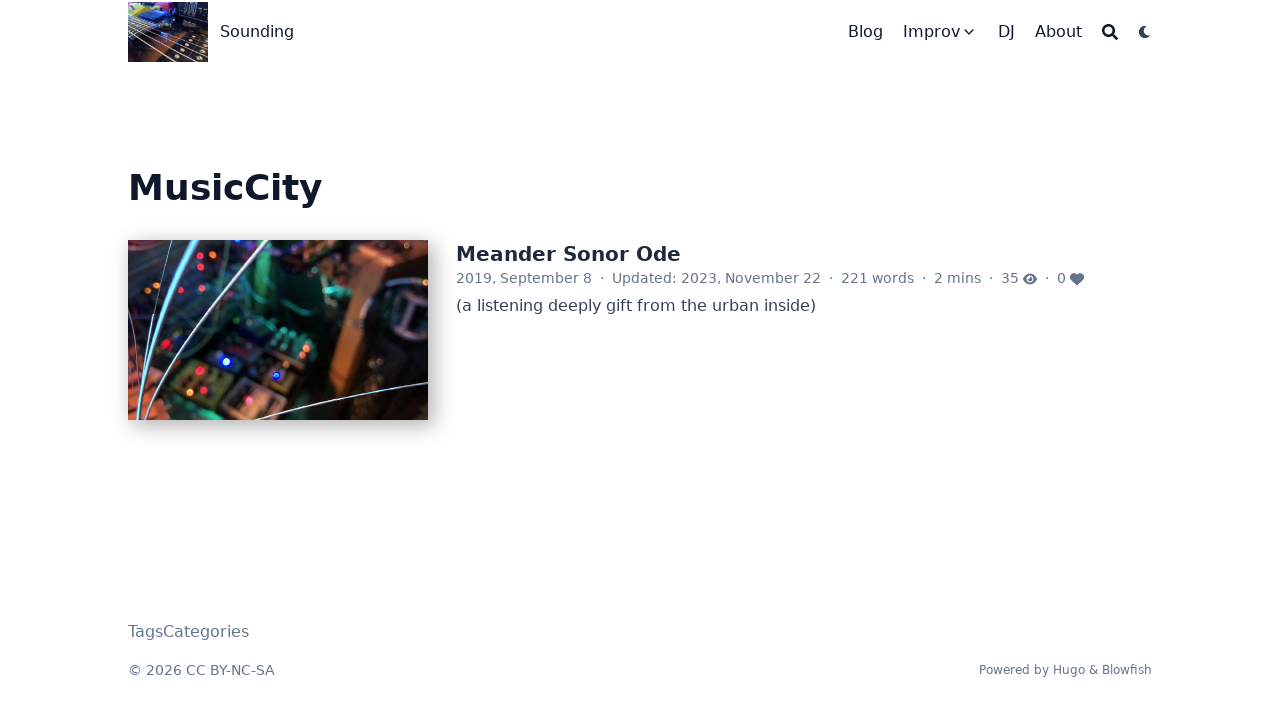

--- FILE ---
content_type: text/html; charset=utf-8
request_url: https://www.sounding.com/tags/musiccity/
body_size: 4824
content:
<!DOCTYPE html><html lang="en" dir="ltr" class="scroll-smooth dark" data-default-appearance="dark" data-auto-appearance="true"><head><meta charset="utf-8"><meta http-equiv="content-language" content="en"><meta name="viewport" content="width=device-width,initial-scale=1"><meta http-equiv="x-ua-compatible" content="ie=edge"><title>MusicCity · Sounding</title><meta name="title" content="MusicCity · Sounding"><meta name="description" content="Complexity . Music . Technology . Intuition . Poetry . Listening"><link rel="canonical" href="https://sounding.com/tags/musiccity/"><link rel="alternate" type="application/rss+xml" href="/tags/musiccity/index.xml" title="Sounding"><link type="text/css" rel="stylesheet" href="/css/main.bundle.min.56bbff84b98d1d666a5f08db39c6a3e39b4f90505c73fdbcafdc4112f678717d839e484eb5c89345df37dc363649902e52fa53c303551538be961769008472f9.css" integrity="sha512-Vrv/hLmNHWZqXwjbOcaj45tPkFBcc/28r9xBEvZ4cX2DnkhOtciTRd833DY2SZAuUvpTwwNVFTi+lhdpAIRy+Q==">

<style type="text/css">.medium-zoom-overlay{position:fixed;top:0;right:0;bottom:0;left:0;opacity:0;transition:opacity .3s;will-change:opacity}.medium-zoom--opened .medium-zoom-overlay{cursor:pointer;cursor:zoom-out;opacity:1}.medium-zoom-image{cursor:pointer;cursor:zoom-in;transition:transform .3s cubic-bezier(.2,0,.2,1)!important}.medium-zoom-image--hidden{visibility:hidden}.medium-zoom-image--opened{position:relative;cursor:pointer;cursor:zoom-out;will-change:transform}</style>
<link rel="apple-touch-icon" sizes="180x180" href="/apple-touch-icon.png"><link rel="icon" type="image/png" sizes="32x32" href="/favicon-32x32.png"><link rel="icon" type="image/png" sizes="16x16" href="/favicon-16x16.png"><link rel="manifest" href="/site.webmanifest"><meta property="og:title" content="MusicCity"><meta property="og:description" content="Complexity . Music . Technology . Intuition . Poetry . Listening"><meta property="og:type" content="website"><meta property="og:url" content="https://sounding.com/tags/musiccity/"><meta name="twitter:card" content="summary"><meta name="twitter:title" content="MusicCity"><meta name="twitter:description" content="Complexity . Music . Technology . Intuition . Poetry . Listening"><meta name="author" content="craquemattic"><link href="mailto:maroda@gmail.com" rel="me"><link href="https://github.com/maroda" rel="me"><link href="https://www.linkedin.com/in/mattcookedavis/" rel="me"><link href="https://c.im/@dtauvdiodr" rel="me"><link href="https://youtube.com/dtauvdiodr" rel="me"><link href="https://popg.xyz/" rel="me">

<meta name="theme-color" content="rgb(30, 41, 59)">


</head><body class="flex flex-col h-screen px-6 m-auto text-lg leading-7 max-w-7xl bg-neutral text-neutral-900 dark:bg-neutral-800 dark:text-neutral sm:px-14 md:px-24 lg:px-32"><div id="the-top" class="absolute flex self-center"><a class="px-3 py-1 text-sm -translate-y-8 rounded-b-lg bg-primary-200 focus:translate-y-0 dark:bg-neutral-600" href="#main-content"><span class="font-bold text-primary-600 ltr:pr-2 rtl:pl-2 dark:text-primary-400">↓</span>Skip to main content</a></div><div class="min-h-[148px]"></div><div class="fixed inset-x-0 pl-[24px] pr-[24px]" style="z-index:100"><div id="menu-blur" class="absolute opacity-0 inset-x-0 top-0 h-full single_hero_background nozoom backdrop-blur-2xl shadow-2xl"></div><div class="relative max-w-[64rem] ml-auto mr-auto"><div style="padding-left:0;padding-right:0;padding-top:2px;padding-bottom:3px" class="main-menu flex items-center justify-between px-4 py-6 sm:px-6 md:justify-start space-x-3"><div><a href="/" class="flex"><span class="sr-only">Sounding</span>
<img src="/img/stone-on-strings.png" width="512" height="384" class="logo max-h-[5rem] max-w-[5rem] object-scale-down object-left nozoom" alt="Sounding"></a></div><div class="flex flex-1 items-center justify-between"><nav class="flex space-x-3"><a href="/" class="text-base font-medium text-gray-500 hover:text-gray-900">Sounding</a></nav><nav class="hidden md:flex items-center space-x-5 md:ml-12 h-12"><a href="/blog/" class="flex items-center"><p class="text-base font-medium text-gray-500 hover:text-gray-900" title="Blogs">Blog</p></a><div><div class="cursor-pointer flex items-center nested-menu"><a class="text-base font-medium text-gray-500 hover:text-gray-900" title="">Improv</a>
<span><span class="relative block icon"><svg xmlns="http://www.w3.org/2000/svg" viewBox="0 0 20 20" fill="currentcolor" aria-hidden="true"><path fill-rule="evenodd" d="M5.23 7.21a.75.75.0 011.06.02L10 11.168l3.71-3.938a.75.75.0 111.08 1.04l-4.25 4.5a.75.75.0 01-1.08.0l-4.25-4.5a.75.75.0 01.02-1.06z" clip-rule="evenodd"></path></svg></span></span></div><div class="absolute menuhide"><div class="pt-2 p-5 mt-2 rounded-xl backdrop-blur shadow-2xl"><div class="flex flex-col space-y-3"><a href="/improv/" class="flex items-center"><p class="text-sm font-sm text-gray-500 hover:text-gray-900" title="Improvisation">Resources</p></a><a href="/song98/" class="flex items-center"><p class="text-sm font-sm text-gray-500 hover:text-gray-900" title="Everybody has a song">Everybody Has A Song</p></a></div></div></div></div><a href="/dj/" class="flex items-center"><p class="text-base font-medium text-gray-500 hover:text-gray-900" title="DJ">DJ</p></a><a href="/about/" class="flex items-center"><p class="text-base font-medium text-gray-500 hover:text-gray-900" title="About">About</p></a><button id="search-button" aria-label="Search" class="text-base hover:text-primary-600 dark:hover:text-primary-400 h-12" title="">
<span class="relative block icon"><svg aria-hidden="true" focusable="false" data-prefix="fas" data-icon="search" class="svg-inline--fa fa-search fa-w-16" role="img" xmlns="http://www.w3.org/2000/svg" viewBox="0 0 512 512"><path fill="currentcolor" d="M505 442.7 405.3 343c-4.5-4.5-10.6-7-17-7H372c27.6-35.3 44-79.7 44-128C416 93.1 322.9.0 208 0S0 93.1.0 208s93.1 208 208 208c48.3.0 92.7-16.4 128-44v16.3c0 6.4 2.5 12.5 7 17l99.7 99.7c9.4 9.4 24.6 9.4 33.9.0l28.3-28.3c9.4-9.4 9.4-24.6.1-34zM208 336c-70.7.0-128-57.2-128-128 0-70.7 57.2-128 128-128 70.7.0 128 57.2 128 128 0 70.7-57.2 128-128 128z"></path></svg></span></button><div class="ltr:mr-14 rtl:ml-14 cursor-pointer text-sm text-neutral-700 hover:text-primary-600 dark:text-neutral dark:hover:text-primary-400"><button id="appearance-switcher" aria-label="Dark mode switcher" type="button"><div class="flex items-center justify-center h-12 dark:hidden"><span class="relative block icon"><svg xmlns="http://www.w3.org/2000/svg" viewBox="0 0 512 512"><path fill="currentcolor" d="M32 256C32 132.2 132.3 32 255.8 32c11.36.0 29.7 1.668 40.9 3.746 9.616 1.777 11.75 14.63 3.279 19.44C245 86.5 211.2 144.6 211.2 207.8c0 109.7 99.71 193 208.3 172.3 9.561-1.805 16.28 9.324 10.11 16.95C387.9 448.6 324.8 480 255.8 480 132.1 480 32 379.6 32 256z"></path></svg></span></div><div class="items-center justify-center hidden h-12 dark:flex"><span class="relative block icon"><svg xmlns="http://www.w3.org/2000/svg" viewBox="0 0 512 512"><path fill="currentcolor" d="M256 159.1c-53.02.0-95.1 42.98-95.1 95.1s41.2 96.9 95.1 96.9 95.1-42.98 95.1-95.1S309 159.1 256 159.1zM509.3 347l-63.2-91.9 63.15-91.01c6.332-9.125 1.104-21.74-9.826-23.72l-109-19.7-19.7-109c-1.975-10.93-14.59-16.16-23.72-9.824L256 65.89 164.1 2.736c-9.125-6.332-21.74-1.107-23.72 9.824L121.6 121.6 12.56 141.3C1.633 143.2-3.596 155.9 2.736 164.1L65.89 256 2.74 347.01c-6.332 9.125-1.105 21.74 9.824 23.72l109 19.7 19.7 109c1.975 10.93 14.59 16.16 23.72 9.824L256 446.1l91.01 63.15c9.127 6.334 21.75 1.107 23.72-9.822l19.7-109 109-19.7C510.4 368.8 515.6 356.1 509.3 347zM256 383.1c-70.69.0-127.1-57.31-127.1-127.1.0-70.69 57.31-127.1 127.1-127.1S383.1 186.2 383.1 256c0 70.7-56.4 127.1-127.1 127.1z"></path></svg></span></div></button></div></nav><div class="flex md:hidden items-center space-x-5 md:ml-12"><span></span>
<button id="search-button-mobile" aria-label="Search" class="text-base hover:text-primary-600 dark:hover:text-primary-400" title="">
<span class="relative block icon"><svg aria-hidden="true" focusable="false" data-prefix="fas" data-icon="search" class="svg-inline--fa fa-search fa-w-16" role="img" xmlns="http://www.w3.org/2000/svg" viewBox="0 0 512 512"><path fill="currentcolor" d="M505 442.7 405.3 343c-4.5-4.5-10.6-7-17-7H372c27.6-35.3 44-79.7 44-128C416 93.1 322.9.0 208 0S0 93.1.0 208s93.1 208 208 208c48.3.0 92.7-16.4 128-44v16.3c0 6.4 2.5 12.5 7 17l99.7 99.7c9.4 9.4 24.6 9.4 33.9.0l28.3-28.3c9.4-9.4 9.4-24.6.1-34zM208 336c-70.7.0-128-57.2-128-128 0-70.7 57.2-128 128-128 70.7.0 128 57.2 128 128 0 70.7-57.2 128-128 128z"></path></svg></span></button>
<button id="appearance-switcher-mobile" aria-label="Dark mode switcher" type="button" style="margin-right:5px"><div class="flex items-center justify-center h-12 dark:hidden"><span class="relative block icon"><svg xmlns="http://www.w3.org/2000/svg" viewBox="0 0 512 512"><path fill="currentcolor" d="M32 256C32 132.2 132.3 32 255.8 32c11.36.0 29.7 1.668 40.9 3.746 9.616 1.777 11.75 14.63 3.279 19.44C245 86.5 211.2 144.6 211.2 207.8c0 109.7 99.71 193 208.3 172.3 9.561-1.805 16.28 9.324 10.11 16.95C387.9 448.6 324.8 480 255.8 480 132.1 480 32 379.6 32 256z"></path></svg></span></div><div class="items-center justify-center hidden h-12 dark:flex"><span class="relative block icon"><svg xmlns="http://www.w3.org/2000/svg" viewBox="0 0 512 512"><path fill="currentcolor" d="M256 159.1c-53.02.0-95.1 42.98-95.1 95.1s41.2 96.9 95.1 96.9 95.1-42.98 95.1-95.1S309 159.1 256 159.1zM509.3 347l-63.2-91.9 63.15-91.01c6.332-9.125 1.104-21.74-9.826-23.72l-109-19.7-19.7-109c-1.975-10.93-14.59-16.16-23.72-9.824L256 65.89 164.1 2.736c-9.125-6.332-21.74-1.107-23.72 9.824L121.6 121.6 12.56 141.3C1.633 143.2-3.596 155.9 2.736 164.1L65.89 256 2.74 347.01c-6.332 9.125-1.105 21.74 9.824 23.72l109 19.7 19.7 109c1.975 10.93 14.59 16.16 23.72 9.824L256 446.1l91.01 63.15c9.127 6.334 21.75 1.107 23.72-9.822l19.7-109 109-19.7C510.4 368.8 515.6 356.1 509.3 347zM256 383.1c-70.69.0-127.1-57.31-127.1-127.1.0-70.69 57.31-127.1 127.1-127.1S383.1 186.2 383.1 256c0 70.7-56.4 127.1-127.1 127.1z"></path></svg></span></div></button></div></div><div class="-my-2 -mr-2 md:hidden"><label id="menu-button" for="menu-controller" class="block"><input type="checkbox" id="menu-controller" class="hidden"><div class="cursor-pointer hover:text-primary-600 dark:hover:text-primary-400"><span class="relative block icon"><svg xmlns="http://www.w3.org/2000/svg" viewBox="0 0 448 512"><path fill="currentcolor" d="M0 96C0 78.33 14.33 64 32 64H416c17.7.0 32 14.33 32 32 0 17.7-14.3 32-32 32H32C14.33 128 0 113.7.0 96zM0 256c0-17.7 14.33-32 32-32H416c17.7.0 32 14.3 32 32s-14.3 32-32 32H32c-17.67.0-32-14.3-32-32zM416 448H32c-17.67.0-32-14.3-32-32s14.33-32 32-32H416c17.7.0 32 14.3 32 32s-14.3 32-32 32z"></path></svg></span></div><div id="menu-wrapper" style="padding-top:5px" class="fixed inset-0 z-30 invisible w-screen h-screen m-0 overflow-auto transition-opacity opacity-0 cursor-default bg-neutral-100/50 backdrop-blur-sm dark:bg-neutral-900/50"><ul class="flex space-y-2 mt-3 flex-col items-end w-full px-6 py-6 mx-auto overflow-visible list-none ltr:text-right rtl:text-left max-w-7xl"><li><span class="cursor-pointer inline-block align-text-bottom hover:text-primary-600 dark:hover:text-primary-400"><span class="relative block icon"><svg xmlns="http://www.w3.org/2000/svg" viewBox="0 0 320 512"><path fill="currentcolor" d="M310.6 361.4c12.5 12.5 12.5 32.75.0 45.25C304.4 412.9 296.2 416 288 416s-16.38-3.125-22.62-9.375L160 301.3 54.63 406.6C48.38 412.9 40.19 416 32 416S15.63 412.9 9.375 406.6c-12.5-12.5-12.5-32.75.0-45.25l105.4-105.4L9.375 150.6c-12.5-12.5-12.5-32.75.0-45.25s32.75-12.5 45.25.0L160 210.8l105.4-105.4c12.5-12.5 32.75-12.5 45.25.0s12.5 32.75.0 45.25l-105.4 105.4L310.6 361.4z"></path></svg></span></span></li><li class="mt-1"><a href="/blog/" class="flex items-center"><p class="text-bg font-bg text-gray-500 hover:text-gray-900" title="Blogs">Blog</p></a></li><li class="mt-1"><a class="flex items-center"><p class="text-bg font-bg text-gray-500 hover:text-gray-900" title="">Improv</p><span><span class="relative block icon"><svg xmlns="http://www.w3.org/2000/svg" viewBox="0 0 20 20" fill="currentcolor" aria-hidden="true"><path fill-rule="evenodd" d="M5.23 7.21a.75.75.0 011.06.02L10 11.168l3.71-3.938a.75.75.0 111.08 1.04l-4.25 4.5a.75.75.0 01-1.08.0l-4.25-4.5a.75.75.0 01.02-1.06z" clip-rule="evenodd"></path></svg></span></span></a></li><li class="mt-1"><a href="/improv/" class="flex items-center"><p class="text-sm font-small text-gray-500 hover:text-gray-900" title="Improvisation">Resources</p></a></li><li class="mt-1"><a href="/song98/" class="flex items-center"><p class="text-sm font-small text-gray-500 hover:text-gray-900" title="Everybody has a song">Everybody Has A Song</p></a></li><li class="mb-2"></li><li class="mt-1"><a href="/dj/" class="flex items-center"><p class="text-bg font-bg text-gray-500 hover:text-gray-900" title="DJ">DJ</p></a></li><li class="mt-1"><a href="/about/" class="flex items-center"><p class="text-bg font-bg text-gray-500 hover:text-gray-900" title="About">About</p></a></li></ul></div></label></div></div></div></div><div class="relative flex flex-col grow"><main id="main-content" class="grow"><header><h1 class="mt-5 text-4xl font-extrabold text-neutral-900 dark:text-neutral">MusicCity</h1><div class="mt-1 mb-2 text-base text-neutral-500 dark:text-neutral-400 print:hidden"><div class="flex flex-row flex-wrap items-center"></div></div></header><section class="flex flex-col max-w-full mt-0 mb-5 prose dark:prose-invert lg:flex-row"></section><section class="space-y-10 w-full"><a class="flex flex-wrap article" href="/2019/09/07/meander-sonor-ode/"><div class="w-full md:w-auto h-full thumbnail nozoom thumbnailshadow md:mr-7" style="background-image:url(/img/headers/stringledblur_hu213cd57a0ae0be8164884b01e2cf5bee_877778_600x0_resize_q75_box.jpg)"></div><div class="mt-3 md:mt-0"><div class="items-center text-xl font-semibold"><div class="font-bold text-xl text-neutral-800 decoration-primary-500 hover:underline hover:underline-offset-2 dark:text-neutral" href="/2019/09/07/meander-sonor-ode/">Meander Sonor Ode</div></div><div class="text-sm text-neutral-500 dark:text-neutral-400"><div style="cursor:default" class="flex flex-row flex-wrap items-center"><time datetime="2019-09-08 05:12:00 +0000 UTC">2019, September 8</time><span class="px-2 text-primary-500">·</span><time datetime="2023-11-22 13:20:50 -0800 -0800">Updated: 2023, November 22</time><span class="px-2 text-primary-500">·</span><span>221 words</span><span class="px-2 text-primary-500">·</span><span title="Reading time">2 mins</span><span class="px-2 text-primary-500">·</span><span>
<span id="views_blog/2019/2019-09-07-meander-sonor-ode.md" title="views">35</span>
<span class="inline-block align-text-bottom"><span class="relative block icon"><svg xmlns="http://www.w3.org/2000/svg" viewBox="0 0 576 512"><path fill="currentcolor" d="M288 32c-80.8.0-145.5 36.8-192.6 80.6C48.6 156 17.3 208 2.5 243.7c-3.3 7.9-3.3 16.7.0 24.6C17.3 304 48.6 356 95.4 399.4 142.5 443.2 207.2 480 288 480s145.5-36.8 192.6-80.6c46.8-43.5 78.1-95.4 93-131.1 3.3-7.9 3.3-16.7.0-24.6-14.9-35.7-46.2-87.7-93-131.1C433.5 68.8 368.8 32 288 32zM432 256c0 79.5-64.5 144-144 144s-144-64.5-144-144 64.5-144 144-144 144 64.5 144 144zM288 192c0 35.3-28.7 64-64 64-11.5.0-22.3-3-31.6-8.4-.2 2.8-.4 5.5-.4 8.4.0 53 43 96 96 96s96-43 96-96-43-96-96-96c-2.8.0-5.6.1-8.4.4 5.3 9.3 8.4 20.1 8.4 31.6z"></path></svg></span></span></span><span class="px-2 text-primary-500">·</span><span>
<span id="likes_blog/2019/2019-09-07-meander-sonor-ode.md" title="likes">0</span>
<span class="inline-block align-text-bottom"><span class="relative block icon"><svg xmlns="http://www.w3.org/2000/svg" viewBox="0 0 512 512"><path fill="currentcolor" d="M47.6 300.4 228.3 469.1c7.5 7 17.4 10.9 27.7 10.9s20.2-3.9 27.7-10.9L464.4 300.4c30.4-28.3 47.6-68 47.6-109.5v-5.8c0-69.9-50.5-129.5-119.4-141C347 36.5 300.6 51.4 268 84L256 96 244 84c-32.6-32.6-79-47.5-124.6-39.9C50.5 55.6.0 115.2.0 185.1v5.8c0 41.5 17.2 81.2 47.6 109.5z"></path></svg></span></span></span></div></div><div class="py-1 max-w-fit prose dark:prose-invert">(a listening deeply gift from the urban inside)</div></div></a></section></main><footer id="site-footer" class="py-10 print:hidden"><nav class="flex flex-row pb-4 text-base font-medium text-neutral-500 dark:text-neutral-400"><ul class="flex flex-col list-none sm:flex-row"><li class="flex mb-1 ltr:text-right rtl:text-left sm:mb-0 ltr:sm:mr-7 ltr:sm:last:mr-0 rtl:sm:ml-7 rtl:sm:last:ml-0"><a class="decoration-primary-500 hover:underline hover:decoration-2 hover:underline-offset-2" href="/tags/" title="Tags">Tags</a></li><li class="flex mb-1 ltr:text-right rtl:text-left sm:mb-0 ltr:sm:mr-7 ltr:sm:last:mr-0 rtl:sm:ml-7 rtl:sm:last:ml-0"><a class="decoration-primary-500 hover:underline hover:decoration-2 hover:underline-offset-2" href="/categories/" title="Categories">Categories</a></li></ul></nav><div class="flex items-center justify-between"><p class="text-sm text-neutral-500 dark:text-neutral-400">© 2026 <a href="https://creativecommons.org/licenses/by-nc-sa/4.0/" target="_blank">CC BY-NC-SA</a></p><p class="text-xs text-neutral-500 dark:text-neutral-400">Powered by <a class="hover:underline hover:decoration-primary-400 hover:text-primary-500" href="https://gohugo.io/" target="_blank" rel="noopener noreferrer">Hugo</a> &amp; <a class="hover:underline hover:decoration-primary-400 hover:text-primary-500" href="https://blowfish.page/" target="_blank" rel="noopener noreferrer">Blowfish</a></p></div></footer><div id="search-wrapper" class="invisible fixed inset-0 flex h-screen w-screen cursor-default flex-col bg-neutral-500/50 p-4 backdrop-blur-sm dark:bg-neutral-900/50 sm:p-6 md:p-[10vh] lg:p-[12vh]" data-url="https://sounding.com/" style="z-index:500"><div id="search-modal" class="flex flex-col w-full max-w-3xl min-h-0 mx-auto border rounded-md shadow-lg top-20 border-neutral-200 bg-neutral dark:border-neutral-700 dark:bg-neutral-800"><header class="relative z-10 flex items-center justify-between flex-none px-2"><form class="flex items-center flex-auto min-w-0"><div class="flex items-center justify-center w-8 h-8 text-neutral-400"><span class="relative block icon"><svg aria-hidden="true" focusable="false" data-prefix="fas" data-icon="search" class="svg-inline--fa fa-search fa-w-16" role="img" xmlns="http://www.w3.org/2000/svg" viewBox="0 0 512 512"><path fill="currentcolor" d="M505 442.7 405.3 343c-4.5-4.5-10.6-7-17-7H372c27.6-35.3 44-79.7 44-128C416 93.1 322.9.0 208 0S0 93.1.0 208s93.1 208 208 208c48.3.0 92.7-16.4 128-44v16.3c0 6.4 2.5 12.5 7 17l99.7 99.7c9.4 9.4 24.6 9.4 33.9.0l28.3-28.3c9.4-9.4 9.4-24.6.1-34zM208 336c-70.7.0-128-57.2-128-128 0-70.7 57.2-128 128-128 70.7.0 128 57.2 128 128 0 70.7-57.2 128-128 128z"></path></svg></span></div><input type="search" id="search-query" class="flex flex-auto h-12 mx-1 bg-transparent appearance-none focus:outline-dotted focus:outline-2 focus:outline-transparent" placeholder="Search" tabindex="0"></form><button id="close-search-button" class="flex items-center justify-center w-8 h-8 text-neutral-700 hover:text-primary-600 dark:text-neutral dark:hover:text-primary-400" title="Close (Esc)">
<span class="relative block icon"><svg xmlns="http://www.w3.org/2000/svg" viewBox="0 0 320 512"><path fill="currentcolor" d="M310.6 361.4c12.5 12.5 12.5 32.75.0 45.25C304.4 412.9 296.2 416 288 416s-16.38-3.125-22.62-9.375L160 301.3 54.63 406.6C48.38 412.9 40.19 416 32 416S15.63 412.9 9.375 406.6c-12.5-12.5-12.5-32.75.0-45.25l105.4-105.4L9.375 150.6c-12.5-12.5-12.5-32.75.0-45.25s32.75-12.5 45.25.0L160 210.8l105.4-105.4c12.5-12.5 32.75-12.5 45.25.0s12.5 32.75.0 45.25l-105.4 105.4L310.6 361.4z"></path></svg></span></button></header><section class="flex-auto px-2 overflow-auto"><ul id="search-results"></ul></section></div></div></div></body></html>